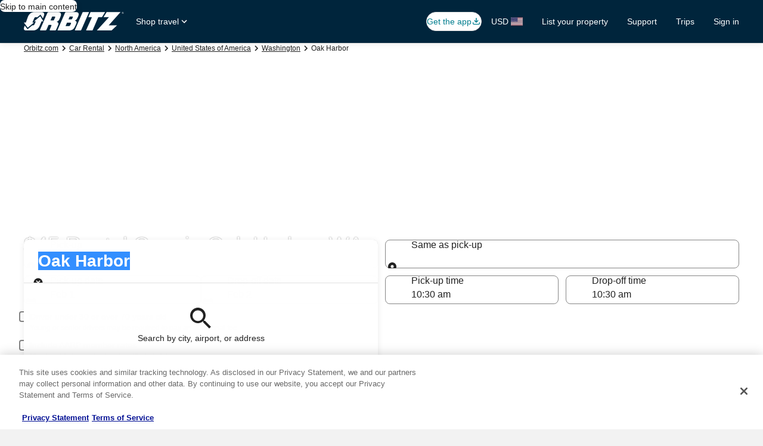

--- FILE ---
content_type: application/javascript
request_url: https://c.travel-assets.com/blossom-flex-ui/shared~LocationField.fb3cca32d37ec71bac4e.js
body_size: 1516
content:
/*@license For license information please refer to shared~LocationField.licenses.txt*/
(self.__LOADABLE_LOADED_CHUNKS__=self.__LOADABLE_LOADED_CHUNKS__||[]).push([[17797],{88415:function(e,t,a){a.d(t,{Q:function(){return s}});var n=a(96540),i=a(15938),l=a(17467),o=a(8888),r=a(18750),c=a(85625),d=a(68174);const s=e=>n.createElement(c.Experiment,{name:"PWA_Packages_Exclude_MultiRegion_Destination_Search"},n.createElement(c.ExperimentControl,null,n.createElement(u,Object.assign({},e,{multiRegionPackageExperimentEnabled:!1}))),n.createElement(c.ExperimentVariant,{bucket:1},n.createElement(u,Object.assign({},e,{multiRegionPackageExperimentEnabled:!0})))),u=(0,i.inject)("analytics")((({config:e,context:t,essAdapterConfig:a,icon:i,invalid:s,label:u,location:m,name:p,subLob:g,onUpdate:E,setInputsRefs:b,stid:h,typeaheadEmptyResultPlaceholder:v,typeaheadPlaceholder:y,value:_,globalConfig:L,multiFlight:f,shouldHideHiddenInputs:D,multiRegionPackageExperimentEnabled:C})=>{var O,x,I,A,P,R,j,S;const{typeaheadModule:k}=(0,o.N)();if(!t)return null;const w=n.useRef(null),[T,V]=n.useState(!1),M=(0,d.eg)({viewSizes:d.pf}),[N,U]=n.useState(!1),B=e=>{const t=e.shift(),a=(!t||!(null==t?void 0:t.isIntersecting))&&N||!1;V(a)},G={root:null,rootMargin:"100px",threshold:1};n.useEffect((()=>{U(M>d.pf.MEDIUM&&"CARS"===a.lob)}),[M]),n.useEffect((()=>{const e=new IntersectionObserver(B,G);return w.current&&e.observe(w.current),()=>{w.current&&e.unobserve(w.current)}}),[w,G]);const H=!f&&L&&L.originType===l.L.UNBIASED&&L.userLocation?L.userLocation:"",q=null!==(x=null===(O=e.queryParams)||void 0===O?void 0:O.regionId)&&void 0!==x?x:"",K=null!==(A=null===(I=e.queryParams)||void 0===I?void 0:I.iataCode)&&void 0!==A?A:"",z=null!==(R=null===(P=e.queryParams)||void 0===P?void 0:P.latLong)&&void 0!==R?R:"",F=null!==(S=null===(j=e.queryParams)||void 0===j?void 0:j.countryCode)&&void 0!==S?S:"";H&&!m.value&&(m.value=H);let Q=a.features;Q.indexOf("consistent_display")<0&&(Q+="|consistent_display");if(!k)return n.createElement(o.C,{label:u,value:_});const{ESSAdapter:W,EGDSTypeahead:$}=k;let J=a.regionType;(0,r.d)(t,"Remove_POI_and_Neighborhood_from_flight_and_package_typeahead",1)&&("PACKAGES"===a.lob&&!a.dest||"FLIGHTS"===a.lob)&&(J=4935),"PACKAGES"===a.lob&&a.dest&&C&&(J=735);const X={client:a.client,dest:a.dest,features:Q,guid:t.guid,inputId:h,lob:a.lob,locale:t.locale,maxResults:a.maxResults,regionType:J,siteId:t.site.id,regionId:a.regionId,domain:"/",personalize:!0,alternate:a.alternate,trending:a.trending,packageType:a.packageType,subLob:g,latLong:a.latLong,showCurrentLocation:e.typeaheadCurrentLocationEnabled,historyDetail:a.historyDetail},Y={onMountCB:b,onUpdate:E,hasClearButton:!1,handleClear:()=>{m.value=""},allowExactMatch:!0,icon:i,name:p,label:u,invalid:s,value:_,stid:h,typeaheadPlaceholder:y,typeaheadEmptyResultPlaceholder:v};return n.createElement("div",{"data-testid":`${h}-container`,style:{visibility:T?"hidden":"visible"},ref:w},n.createElement(c.Experiment,{name:"EGTA_throttle_and_debounce"},n.createElement(c.ExperimentControl,null,n.createElement($,Object.assign({adapter:new W(Object.assign(Object.assign({},X),{debounceVariant:"42716.0"}))},Y,{debounceRate:0}))),n.createElement(c.ExperimentVariant,{bucket:1},n.createElement($,Object.assign({adapter:new W(Object.assign(Object.assign({},X),{debounceVariant:"42716.1"}))},Y,{debounceRate:200}))),n.createElement(c.ExperimentVariant,{bucket:2},n.createElement($,Object.assign({adapter:new W(Object.assign(Object.assign({},X),{debounceVariant:"42716.2"}))},Y,{debounceRate:300}))),n.createElement(c.ExperimentVariant,{bucket:3},n.createElement($,Object.assign({adapter:new W(Object.assign(Object.assign({},X),{debounceVariant:"42716.3"}))},Y,{debounceRate:400})))),!D&&q&&m.metaData.regionId&&n.createElement("input",{type:"hidden",name:q,value:m.metaData.regionId}),!D&&z&&m.metaData.latLong&&n.createElement("input",{type:"hidden",name:z,value:m.metaData.latLong}),K&&m.metaData.ttla&&n.createElement("input",{type:"hidden",name:K,value:m.metaData.ttla}),F&&m.metaData.countryCode&&n.createElement("input",{type:"hidden",name:F,value:m.metaData.countryCode}),e.typeaheadCurrentLocationEnabled&&e.currentLocationInputName&&m.metaData&&m.metaData.isCurrentLocation&&m.metaData.latLong&&n.createElement("input",{type:"hidden",name:e.currentLocationInputName,value:m.metaData.latLong}))}))}}]);
//# sourceMappingURL=https://bernie-assets.s3.us-west-2.amazonaws.com/blossom-flex-ui/shared~LocationField.fb3cca32d37ec71bac4e.js.map

--- FILE ---
content_type: application/javascript
request_url: https://c.travel-assets.com/blossom-flex-ui/blossom-cross-lob-links.578ef921427276be64b9.js
body_size: 833
content:
/*@license For license information please refer to blossom-cross-lob-links.licenses.txt*/
(self.__LOADABLE_LOADED_CHUNKS__=self.__LOADABLE_LOADED_CHUNKS__||[]).push([[35633],{48327:function(e,t,n){n.r(t),n.d(t,{CrossLOBLinks:function(){return v},default:function(){return x},iconMap:function(){return k}});var l=n(96540),r=n(15938),s=n(47848),o=n(98750),a=n(62152),i=n(85911),c=n(8983),m=n(72195),u=n(65113),d=n(25859),E=n(53735),f=n(16964);var _=e=>{const{link:t}=e,{icon:n,url:r,text:s,subtitle:o}=t,a=k[n];return a?l.createElement(u.i,null,l.createElement(f.d,{href:r,rfrr:n,moduleName:"CrossLOBLinks"},l.createElement(E.X,{space:"one"},l.createElement(d.LD,{name:a}),l.createElement(E.X,{direction:"column"},l.createElement("div",null,s),Boolean(o)&&l.createElement(i.D,{size:200,className:"subtitle"},o))))):null},g=n(23031),p=n(50224),L=n(71364),b=n(85625);const v=(0,p.L)("flexModuleModelStore","context")((0,r.observer)((e=>{const{templateComponent:t,flexModuleModelStore:n,context:r}=e,{id:u}=t.metadata,{view:d}=t.config,E=n.getModel(u),{exposure:f}=(0,b.useExperiment)("Progressive_disclosure_v3");if(!E)return null;const{links:p,title:v,description:k,displayColumns:x}=E,h=1===f.bucket&&"progressive-disclosure"===d?"section":"div";if(!(null==p?void 0:p.length))return null;const D={small:1,large:Number(x)},C=new g.F("CrossLOBLinks");return l.createElement(L.b,{context:r},l.createElement(m.N,{padding:{block:"six"}},l.createElement(h,{id:u,className:"CrossLOBLinks","data-fm":t.config.fmId,"data-fm-title-id":t.config.fmTitleId},l.createElement(s.g,null,l.createElement(o.E,null,v&&l.createElement(a.M,{tag:"h2",size:4},v),k&&l.createElement(i.D,{spacing:"two"},k),l.createElement(m.N,{margin:{blockstart:"two"}},l.createElement(c.w,{columns:D,space:"one"},p.map((e=>l.createElement(_,{key:C.next(),link:e}))))))))))}))),k={flights:"lob_flights",house:"lob_vacation_rentals",hotels:"lob_hotels",cars:"lob_cars",packages:"lob_packages",activities:"lob_activities"};var x=v}}]);
//# sourceMappingURL=https://bernie-assets.s3.us-west-2.amazonaws.com/blossom-flex-ui/blossom-cross-lob-links.578ef921427276be64b9.js.map